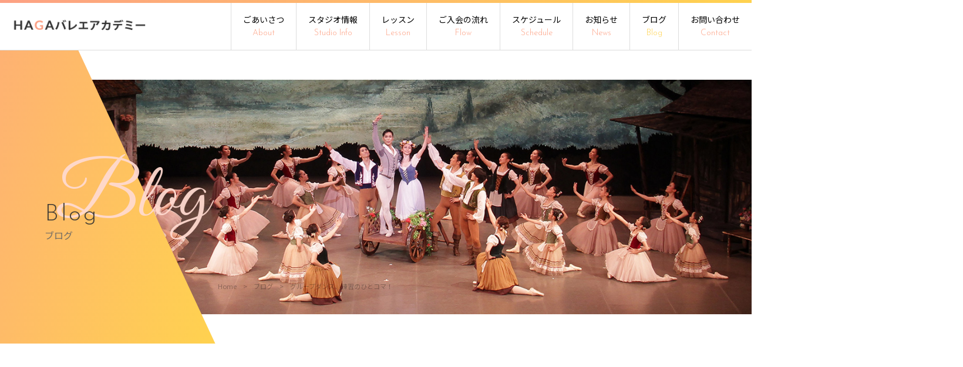

--- FILE ---
content_type: text/html; charset=UTF-8
request_url: https://haga-55v.com/2020/06/13/%E3%82%B0%E3%83%AB%E3%83%BC%E3%83%97%E3%83%80%E3%83%B3%E3%82%B9%E3%80%81%E7%B7%B4%E7%BF%92%E3%81%AE%E3%81%B2%E3%81%A8%E3%82%B3%E3%83%9E%EF%BC%81/
body_size: 9423
content:
<!DOCTYPE html>
<html dir="ltr" lang="ja">
<head>
<meta charset="UTF-8">
<meta name="viewport" content="width=1240">
<meta name="format-detection" content="telephone=no">

<title>グループダンス、練習のひとコマ！ | HAGAバレエアカデミー</title>
<link rel="icon" href="https://haga-55v.com/wp-content/themes/068/favicon.ico" type="image/x-icon">
<link rel="shortcut icon" href="https://haga-55v.com/wp-content/themes/068/favicon.ico" type="image/x-icon">
<!--[if lt IE 9]>
<script src="https://haga-55v.com/wp-content/themes/068/js/html5.js"></script>
<script src="https://haga-55v.com/wp-content/themes/068/js/css3-mediaqueries.js"></script>
<![endif]-->
<link href="https://fonts.googleapis.com/css?family=Great+Vibes|Josefin+Sans:300|Noto+Sans+JP:400,700|Oswald&display=swap&subset=japanese" rel="stylesheet">
<link rel="stylesheet" href="https://haga-55v.com/wp-content/themes/068/style.css" type="text/css" media="screen">
<link rel="stylesheet" href="https://haga-55v.com/wp-content/themes/068/css/responce.css" type="text/css" media="screen">
<link rel="stylesheet" href="https://use.fontawesome.com/releases/v5.0.6/css/all.css">
<link rel="stylesheet" href="https://haga-55v.com/wp-content/themes/068/css/lightgallery.css">
<script src="https://haga-55v.com/wp-content/themes/068/js/jquery.min.js"></script>
<script src="https://haga-55v.com/wp-content/themes/068/js/picturefill.min.js"></script>
<script src="https://haga-55v.com/wp-content/themes/068/js/lightgallery-all.min.js"></script>
<script src="https://haga-55v.com/wp-content/themes/068/js/jquery.mousewheel.min.js"></script>
<script src="https://haga-55v.com/wp-content/themes/068/js/slick.js"></script>
<script src="https://haga-55v.com/wp-content/themes/068/js/script.js"></script>
<meta name='robots' content='max-image-preview:large' />

<!-- All In One SEO Pack 3.6.2ob_start_detected [-1,-1] -->
<script type="application/ld+json" class="aioseop-schema">{"@context":"https://schema.org","@graph":[{"@type":"Organization","@id":"https://haga-55v.com/#organization","url":"https://haga-55v.com/","name":"HAGAバレエアカデミー","sameAs":[]},{"@type":"WebSite","@id":"https://haga-55v.com/#website","url":"https://haga-55v.com/","name":"HAGAバレエアカデミー","publisher":{"@id":"https://haga-55v.com/#organization"}},{"@type":"WebPage","@id":"https://haga-55v.com/2020/06/13/%e3%82%b0%e3%83%ab%e3%83%bc%e3%83%97%e3%83%80%e3%83%b3%e3%82%b9%e3%80%81%e7%b7%b4%e7%bf%92%e3%81%ae%e3%81%b2%e3%81%a8%e3%82%b3%e3%83%9e%ef%bc%81/#webpage","url":"https://haga-55v.com/2020/06/13/%e3%82%b0%e3%83%ab%e3%83%bc%e3%83%97%e3%83%80%e3%83%b3%e3%82%b9%e3%80%81%e7%b7%b4%e7%bf%92%e3%81%ae%e3%81%b2%e3%81%a8%e3%82%b3%e3%83%9e%ef%bc%81/","inLanguage":"ja","name":"グループダンス、練習のひとコマ！","isPartOf":{"@id":"https://haga-55v.com/#website"},"breadcrumb":{"@id":"https://haga-55v.com/2020/06/13/%e3%82%b0%e3%83%ab%e3%83%bc%e3%83%97%e3%83%80%e3%83%b3%e3%82%b9%e3%80%81%e7%b7%b4%e7%bf%92%e3%81%ae%e3%81%b2%e3%81%a8%e3%82%b3%e3%83%9e%ef%bc%81/#breadcrumblist"},"datePublished":"2020-06-13T07:01:17+09:00","dateModified":"2020-06-13T07:01:17+09:00"},{"@type":"Article","@id":"https://haga-55v.com/2020/06/13/%e3%82%b0%e3%83%ab%e3%83%bc%e3%83%97%e3%83%80%e3%83%b3%e3%82%b9%e3%80%81%e7%b7%b4%e7%bf%92%e3%81%ae%e3%81%b2%e3%81%a8%e3%82%b3%e3%83%9e%ef%bc%81/#article","isPartOf":{"@id":"https://haga-55v.com/2020/06/13/%e3%82%b0%e3%83%ab%e3%83%bc%e3%83%97%e3%83%80%e3%83%b3%e3%82%b9%e3%80%81%e7%b7%b4%e7%bf%92%e3%81%ae%e3%81%b2%e3%81%a8%e3%82%b3%e3%83%9e%ef%bc%81/#webpage"},"author":{"@id":"https://haga-55v.com/author/kagastudio/#author"},"headline":"グループダンス、練習のひとコマ！","datePublished":"2020-06-13T07:01:17+09:00","dateModified":"2020-06-13T07:01:17+09:00","commentCount":0,"mainEntityOfPage":{"@id":"https://haga-55v.com/2020/06/13/%e3%82%b0%e3%83%ab%e3%83%bc%e3%83%97%e3%83%80%e3%83%b3%e3%82%b9%e3%80%81%e7%b7%b4%e7%bf%92%e3%81%ae%e3%81%b2%e3%81%a8%e3%82%b3%e3%83%9e%ef%bc%81/#webpage"},"publisher":{"@id":"https://haga-55v.com/#organization"},"articleSection":"ブログ"},{"@type":"Person","@id":"https://haga-55v.com/author/kagastudio/#author","name":"kagastudio","sameAs":[],"image":{"@type":"ImageObject","@id":"https://haga-55v.com/#personlogo","url":"https://secure.gravatar.com/avatar/3a4901b34526f20c35ca0612d9d2bd29dde550813ee78a994cccdd9e408a8502?s=96&d=mm&r=g","width":96,"height":96,"caption":"kagastudio"}},{"@type":"BreadcrumbList","@id":"https://haga-55v.com/2020/06/13/%e3%82%b0%e3%83%ab%e3%83%bc%e3%83%97%e3%83%80%e3%83%b3%e3%82%b9%e3%80%81%e7%b7%b4%e7%bf%92%e3%81%ae%e3%81%b2%e3%81%a8%e3%82%b3%e3%83%9e%ef%bc%81/#breadcrumblist","itemListElement":[{"@type":"ListItem","position":1,"item":{"@type":"WebPage","@id":"https://haga-55v.com/","url":"https://haga-55v.com/","name":"桶川・上尾・大宮でバレエを習うなら｜HAGAバレエアカデミー"}},{"@type":"ListItem","position":2,"item":{"@type":"WebPage","@id":"https://haga-55v.com/2020/06/13/%e3%82%b0%e3%83%ab%e3%83%bc%e3%83%97%e3%83%80%e3%83%b3%e3%82%b9%e3%80%81%e7%b7%b4%e7%bf%92%e3%81%ae%e3%81%b2%e3%81%a8%e3%82%b3%e3%83%9e%ef%bc%81/","url":"https://haga-55v.com/2020/06/13/%e3%82%b0%e3%83%ab%e3%83%bc%e3%83%97%e3%83%80%e3%83%b3%e3%82%b9%e3%80%81%e7%b7%b4%e7%bf%92%e3%81%ae%e3%81%b2%e3%81%a8%e3%82%b3%e3%83%9e%ef%bc%81/","name":"グループダンス、練習のひとコマ！"}}]}]}</script>
<link rel="canonical" href="https://haga-55v.com/2020/06/13/グループダンス、練習のひとコマ！/" />
			<script type="text/javascript" >
				window.ga=window.ga||function(){(ga.q=ga.q||[]).push(arguments)};ga.l=+new Date;
				ga('create', 'UA-176927274-1', 'auto');
				// Plugins
				
				ga('send', 'pageview');
			</script>
			<script async src="https://www.google-analytics.com/analytics.js"></script>
			<!-- All In One SEO Pack -->
<style id='wp-img-auto-sizes-contain-inline-css' type='text/css'>
img:is([sizes=auto i],[sizes^="auto," i]){contain-intrinsic-size:3000px 1500px}
/*# sourceURL=wp-img-auto-sizes-contain-inline-css */
</style>
<style id='wp-block-library-inline-css' type='text/css'>
:root{--wp-block-synced-color:#7a00df;--wp-block-synced-color--rgb:122,0,223;--wp-bound-block-color:var(--wp-block-synced-color);--wp-editor-canvas-background:#ddd;--wp-admin-theme-color:#007cba;--wp-admin-theme-color--rgb:0,124,186;--wp-admin-theme-color-darker-10:#006ba1;--wp-admin-theme-color-darker-10--rgb:0,107,160.5;--wp-admin-theme-color-darker-20:#005a87;--wp-admin-theme-color-darker-20--rgb:0,90,135;--wp-admin-border-width-focus:2px}@media (min-resolution:192dpi){:root{--wp-admin-border-width-focus:1.5px}}.wp-element-button{cursor:pointer}:root .has-very-light-gray-background-color{background-color:#eee}:root .has-very-dark-gray-background-color{background-color:#313131}:root .has-very-light-gray-color{color:#eee}:root .has-very-dark-gray-color{color:#313131}:root .has-vivid-green-cyan-to-vivid-cyan-blue-gradient-background{background:linear-gradient(135deg,#00d084,#0693e3)}:root .has-purple-crush-gradient-background{background:linear-gradient(135deg,#34e2e4,#4721fb 50%,#ab1dfe)}:root .has-hazy-dawn-gradient-background{background:linear-gradient(135deg,#faaca8,#dad0ec)}:root .has-subdued-olive-gradient-background{background:linear-gradient(135deg,#fafae1,#67a671)}:root .has-atomic-cream-gradient-background{background:linear-gradient(135deg,#fdd79a,#004a59)}:root .has-nightshade-gradient-background{background:linear-gradient(135deg,#330968,#31cdcf)}:root .has-midnight-gradient-background{background:linear-gradient(135deg,#020381,#2874fc)}:root{--wp--preset--font-size--normal:16px;--wp--preset--font-size--huge:42px}.has-regular-font-size{font-size:1em}.has-larger-font-size{font-size:2.625em}.has-normal-font-size{font-size:var(--wp--preset--font-size--normal)}.has-huge-font-size{font-size:var(--wp--preset--font-size--huge)}.has-text-align-center{text-align:center}.has-text-align-left{text-align:left}.has-text-align-right{text-align:right}.has-fit-text{white-space:nowrap!important}#end-resizable-editor-section{display:none}.aligncenter{clear:both}.items-justified-left{justify-content:flex-start}.items-justified-center{justify-content:center}.items-justified-right{justify-content:flex-end}.items-justified-space-between{justify-content:space-between}.screen-reader-text{border:0;clip-path:inset(50%);height:1px;margin:-1px;overflow:hidden;padding:0;position:absolute;width:1px;word-wrap:normal!important}.screen-reader-text:focus{background-color:#ddd;clip-path:none;color:#444;display:block;font-size:1em;height:auto;left:5px;line-height:normal;padding:15px 23px 14px;text-decoration:none;top:5px;width:auto;z-index:100000}html :where(.has-border-color){border-style:solid}html :where([style*=border-top-color]){border-top-style:solid}html :where([style*=border-right-color]){border-right-style:solid}html :where([style*=border-bottom-color]){border-bottom-style:solid}html :where([style*=border-left-color]){border-left-style:solid}html :where([style*=border-width]){border-style:solid}html :where([style*=border-top-width]){border-top-style:solid}html :where([style*=border-right-width]){border-right-style:solid}html :where([style*=border-bottom-width]){border-bottom-style:solid}html :where([style*=border-left-width]){border-left-style:solid}html :where(img[class*=wp-image-]){height:auto;max-width:100%}:where(figure){margin:0 0 1em}html :where(.is-position-sticky){--wp-admin--admin-bar--position-offset:var(--wp-admin--admin-bar--height,0px)}@media screen and (max-width:600px){html :where(.is-position-sticky){--wp-admin--admin-bar--position-offset:0px}}

/*# sourceURL=wp-block-library-inline-css */
</style><style id='global-styles-inline-css' type='text/css'>
:root{--wp--preset--aspect-ratio--square: 1;--wp--preset--aspect-ratio--4-3: 4/3;--wp--preset--aspect-ratio--3-4: 3/4;--wp--preset--aspect-ratio--3-2: 3/2;--wp--preset--aspect-ratio--2-3: 2/3;--wp--preset--aspect-ratio--16-9: 16/9;--wp--preset--aspect-ratio--9-16: 9/16;--wp--preset--color--black: #000000;--wp--preset--color--cyan-bluish-gray: #abb8c3;--wp--preset--color--white: #ffffff;--wp--preset--color--pale-pink: #f78da7;--wp--preset--color--vivid-red: #cf2e2e;--wp--preset--color--luminous-vivid-orange: #ff6900;--wp--preset--color--luminous-vivid-amber: #fcb900;--wp--preset--color--light-green-cyan: #7bdcb5;--wp--preset--color--vivid-green-cyan: #00d084;--wp--preset--color--pale-cyan-blue: #8ed1fc;--wp--preset--color--vivid-cyan-blue: #0693e3;--wp--preset--color--vivid-purple: #9b51e0;--wp--preset--gradient--vivid-cyan-blue-to-vivid-purple: linear-gradient(135deg,rgb(6,147,227) 0%,rgb(155,81,224) 100%);--wp--preset--gradient--light-green-cyan-to-vivid-green-cyan: linear-gradient(135deg,rgb(122,220,180) 0%,rgb(0,208,130) 100%);--wp--preset--gradient--luminous-vivid-amber-to-luminous-vivid-orange: linear-gradient(135deg,rgb(252,185,0) 0%,rgb(255,105,0) 100%);--wp--preset--gradient--luminous-vivid-orange-to-vivid-red: linear-gradient(135deg,rgb(255,105,0) 0%,rgb(207,46,46) 100%);--wp--preset--gradient--very-light-gray-to-cyan-bluish-gray: linear-gradient(135deg,rgb(238,238,238) 0%,rgb(169,184,195) 100%);--wp--preset--gradient--cool-to-warm-spectrum: linear-gradient(135deg,rgb(74,234,220) 0%,rgb(151,120,209) 20%,rgb(207,42,186) 40%,rgb(238,44,130) 60%,rgb(251,105,98) 80%,rgb(254,248,76) 100%);--wp--preset--gradient--blush-light-purple: linear-gradient(135deg,rgb(255,206,236) 0%,rgb(152,150,240) 100%);--wp--preset--gradient--blush-bordeaux: linear-gradient(135deg,rgb(254,205,165) 0%,rgb(254,45,45) 50%,rgb(107,0,62) 100%);--wp--preset--gradient--luminous-dusk: linear-gradient(135deg,rgb(255,203,112) 0%,rgb(199,81,192) 50%,rgb(65,88,208) 100%);--wp--preset--gradient--pale-ocean: linear-gradient(135deg,rgb(255,245,203) 0%,rgb(182,227,212) 50%,rgb(51,167,181) 100%);--wp--preset--gradient--electric-grass: linear-gradient(135deg,rgb(202,248,128) 0%,rgb(113,206,126) 100%);--wp--preset--gradient--midnight: linear-gradient(135deg,rgb(2,3,129) 0%,rgb(40,116,252) 100%);--wp--preset--font-size--small: 13px;--wp--preset--font-size--medium: 20px;--wp--preset--font-size--large: 36px;--wp--preset--font-size--x-large: 42px;--wp--preset--spacing--20: 0.44rem;--wp--preset--spacing--30: 0.67rem;--wp--preset--spacing--40: 1rem;--wp--preset--spacing--50: 1.5rem;--wp--preset--spacing--60: 2.25rem;--wp--preset--spacing--70: 3.38rem;--wp--preset--spacing--80: 5.06rem;--wp--preset--shadow--natural: 6px 6px 9px rgba(0, 0, 0, 0.2);--wp--preset--shadow--deep: 12px 12px 50px rgba(0, 0, 0, 0.4);--wp--preset--shadow--sharp: 6px 6px 0px rgba(0, 0, 0, 0.2);--wp--preset--shadow--outlined: 6px 6px 0px -3px rgb(255, 255, 255), 6px 6px rgb(0, 0, 0);--wp--preset--shadow--crisp: 6px 6px 0px rgb(0, 0, 0);}:where(.is-layout-flex){gap: 0.5em;}:where(.is-layout-grid){gap: 0.5em;}body .is-layout-flex{display: flex;}.is-layout-flex{flex-wrap: wrap;align-items: center;}.is-layout-flex > :is(*, div){margin: 0;}body .is-layout-grid{display: grid;}.is-layout-grid > :is(*, div){margin: 0;}:where(.wp-block-columns.is-layout-flex){gap: 2em;}:where(.wp-block-columns.is-layout-grid){gap: 2em;}:where(.wp-block-post-template.is-layout-flex){gap: 1.25em;}:where(.wp-block-post-template.is-layout-grid){gap: 1.25em;}.has-black-color{color: var(--wp--preset--color--black) !important;}.has-cyan-bluish-gray-color{color: var(--wp--preset--color--cyan-bluish-gray) !important;}.has-white-color{color: var(--wp--preset--color--white) !important;}.has-pale-pink-color{color: var(--wp--preset--color--pale-pink) !important;}.has-vivid-red-color{color: var(--wp--preset--color--vivid-red) !important;}.has-luminous-vivid-orange-color{color: var(--wp--preset--color--luminous-vivid-orange) !important;}.has-luminous-vivid-amber-color{color: var(--wp--preset--color--luminous-vivid-amber) !important;}.has-light-green-cyan-color{color: var(--wp--preset--color--light-green-cyan) !important;}.has-vivid-green-cyan-color{color: var(--wp--preset--color--vivid-green-cyan) !important;}.has-pale-cyan-blue-color{color: var(--wp--preset--color--pale-cyan-blue) !important;}.has-vivid-cyan-blue-color{color: var(--wp--preset--color--vivid-cyan-blue) !important;}.has-vivid-purple-color{color: var(--wp--preset--color--vivid-purple) !important;}.has-black-background-color{background-color: var(--wp--preset--color--black) !important;}.has-cyan-bluish-gray-background-color{background-color: var(--wp--preset--color--cyan-bluish-gray) !important;}.has-white-background-color{background-color: var(--wp--preset--color--white) !important;}.has-pale-pink-background-color{background-color: var(--wp--preset--color--pale-pink) !important;}.has-vivid-red-background-color{background-color: var(--wp--preset--color--vivid-red) !important;}.has-luminous-vivid-orange-background-color{background-color: var(--wp--preset--color--luminous-vivid-orange) !important;}.has-luminous-vivid-amber-background-color{background-color: var(--wp--preset--color--luminous-vivid-amber) !important;}.has-light-green-cyan-background-color{background-color: var(--wp--preset--color--light-green-cyan) !important;}.has-vivid-green-cyan-background-color{background-color: var(--wp--preset--color--vivid-green-cyan) !important;}.has-pale-cyan-blue-background-color{background-color: var(--wp--preset--color--pale-cyan-blue) !important;}.has-vivid-cyan-blue-background-color{background-color: var(--wp--preset--color--vivid-cyan-blue) !important;}.has-vivid-purple-background-color{background-color: var(--wp--preset--color--vivid-purple) !important;}.has-black-border-color{border-color: var(--wp--preset--color--black) !important;}.has-cyan-bluish-gray-border-color{border-color: var(--wp--preset--color--cyan-bluish-gray) !important;}.has-white-border-color{border-color: var(--wp--preset--color--white) !important;}.has-pale-pink-border-color{border-color: var(--wp--preset--color--pale-pink) !important;}.has-vivid-red-border-color{border-color: var(--wp--preset--color--vivid-red) !important;}.has-luminous-vivid-orange-border-color{border-color: var(--wp--preset--color--luminous-vivid-orange) !important;}.has-luminous-vivid-amber-border-color{border-color: var(--wp--preset--color--luminous-vivid-amber) !important;}.has-light-green-cyan-border-color{border-color: var(--wp--preset--color--light-green-cyan) !important;}.has-vivid-green-cyan-border-color{border-color: var(--wp--preset--color--vivid-green-cyan) !important;}.has-pale-cyan-blue-border-color{border-color: var(--wp--preset--color--pale-cyan-blue) !important;}.has-vivid-cyan-blue-border-color{border-color: var(--wp--preset--color--vivid-cyan-blue) !important;}.has-vivid-purple-border-color{border-color: var(--wp--preset--color--vivid-purple) !important;}.has-vivid-cyan-blue-to-vivid-purple-gradient-background{background: var(--wp--preset--gradient--vivid-cyan-blue-to-vivid-purple) !important;}.has-light-green-cyan-to-vivid-green-cyan-gradient-background{background: var(--wp--preset--gradient--light-green-cyan-to-vivid-green-cyan) !important;}.has-luminous-vivid-amber-to-luminous-vivid-orange-gradient-background{background: var(--wp--preset--gradient--luminous-vivid-amber-to-luminous-vivid-orange) !important;}.has-luminous-vivid-orange-to-vivid-red-gradient-background{background: var(--wp--preset--gradient--luminous-vivid-orange-to-vivid-red) !important;}.has-very-light-gray-to-cyan-bluish-gray-gradient-background{background: var(--wp--preset--gradient--very-light-gray-to-cyan-bluish-gray) !important;}.has-cool-to-warm-spectrum-gradient-background{background: var(--wp--preset--gradient--cool-to-warm-spectrum) !important;}.has-blush-light-purple-gradient-background{background: var(--wp--preset--gradient--blush-light-purple) !important;}.has-blush-bordeaux-gradient-background{background: var(--wp--preset--gradient--blush-bordeaux) !important;}.has-luminous-dusk-gradient-background{background: var(--wp--preset--gradient--luminous-dusk) !important;}.has-pale-ocean-gradient-background{background: var(--wp--preset--gradient--pale-ocean) !important;}.has-electric-grass-gradient-background{background: var(--wp--preset--gradient--electric-grass) !important;}.has-midnight-gradient-background{background: var(--wp--preset--gradient--midnight) !important;}.has-small-font-size{font-size: var(--wp--preset--font-size--small) !important;}.has-medium-font-size{font-size: var(--wp--preset--font-size--medium) !important;}.has-large-font-size{font-size: var(--wp--preset--font-size--large) !important;}.has-x-large-font-size{font-size: var(--wp--preset--font-size--x-large) !important;}
/*# sourceURL=global-styles-inline-css */
</style>

<style id='classic-theme-styles-inline-css' type='text/css'>
/*! This file is auto-generated */
.wp-block-button__link{color:#fff;background-color:#32373c;border-radius:9999px;box-shadow:none;text-decoration:none;padding:calc(.667em + 2px) calc(1.333em + 2px);font-size:1.125em}.wp-block-file__button{background:#32373c;color:#fff;text-decoration:none}
/*# sourceURL=/wp-includes/css/classic-themes.min.css */
</style>
<link rel='stylesheet' id='wp-pagenavi-css' href='https://haga-55v.com/wp-content/plugins/wp-pagenavi/pagenavi-css.css?ver=2.70' type='text/css' media='all' />
<style>

</style></head>
<body class="wp-singular post-template-default single single-post postid-1001 single-format-standard wp-theme-068">
<header>
		<section id="topmenu">
		<div id="menu_bar">
							<p class="logo pc">
					<a href="https://haga-55v.com/"><img src="https://haga-55v.com/wp-content/themes/068/img/logo.png" alt="HAGAバレエアカデミー"></a>
				</p>
						<nav class="menu">
				<ul id="normal" class="dropmenu f_box f_h_end">
					<li class="hover_c">
						<a  href="https://haga-55v.com/about">ごあいさつ<br ><span class="gf">About</span>
						</a>
					</li>
					<li class="hover_c anker">
						<a href="https://haga-55v.com/about#shopinfo">スタジオ情報<br ><span class="gf">Studio Info</span>
						</a>
					</li>					
					<li class="hover_c">
						<a  href="https://haga-55v.com/lesson">レッスン<br ><span class="gf">Lesson</span>
						</a>
					</li>
					<li class="hover_c">
						<a  href="https://haga-55v.com/flow">ご入会の流れ<br ><span class="gf">Flow</span>
						</a>
					</li>
					<li class="hover_c">
						<a  href="https://haga-55v.com/schedule">
							スケジュール<br ><span class="gf">Schedule</span>
						</a>
					</li>
					<li class="hover_c">
						<a  href="https://haga-55v.com/category/news">
							お知らせ<br ><span class="gf">News</span>
						</a>
					</li>
					<li class="hover_c">
						<a class="active" href="https://haga-55v.com/blog">
							ブログ<br ><span class="gf">Blog</span>
						</a>
					</li>
					<li class="hover_c">
						<a  href="https://haga-55v.com/contact">
							お問い合わせ<br ><span class="gf">Contact</span>
						</a>
					</li>
				</ul>
			</nav>
			<div class="menu_box f_box f_h_sb">
				<p class="sp_ttl f_box f_cc">
					<a href="https://haga-55v.com/" class="logo trans">
						<img src="https://haga-55v.com/wp-content/themes/068/img/logo.png" alt="HAGAバレエアカデミー">
					</a>
				</p>
				<a href="tel: 0120-700-147" class="tel f_box f_center f_h_center sp"><i class="fas fa-phone fa-flip-horizontal"></i></a>
				<div class="toggle tc f_box f_cc" >
					<button class="hamburger hamburger_spin" type="button" id="toggle" aria-label="Menu" tabindex="1" accesskey="M">
						<span class="hamburger-box">
							<span class="hamburger-inner"></span>
						</span>
					</button>
				</div>
			</div>
		</div>
	</section>

	</header>

<main>
<section id="contents">
	<div id="parallelogram" class="scroll" data-type="left">
		<div id="box"></div>
	</div>
	<div class="subpkv blogkv dur10 scroll" data-type="right"></div>
	<div class="kv_txt f_box f_center scroll dur15" data-type="right">
		<ul class="f_box f_column f_h_center">
			<li class="min gfkv">
				<p>Blog</p>
			</li>
			<li>
				<h1 class="main_ttl">
					Blog<span>ブログ</span>
				</h1>
			</li>
		</ul>
	</div>
	<nav id="bread" class="dur20 scroll" data-type="down">
		<ul class="f_box f_center">
			<li class="f_box"><a href="https://haga-55v.com/">Home</a></li>
			<li class="f_box">
									<a href="https://haga-55v.com/category/blog/">ブログ</a>
							</li>
			<li>グループダンス、練習のひとコマ！</li>
		</ul>
	</nav>
</section>


	<section id="post" class="scrollup blankpb">
		<div class="sub_title f_cc scroll" data-type="fade">
			<div class="sub_title_box scroll" data-type="width"></div>
			<div class="title_wrap scroll dur10" data-type="fade">
				<h2 class="under_title gf nothing f_cc" >
					<span class="en">Blog</span><i></i><span class="jp">ブログ</span>
				</h2>
			</div>
		</div>

		<div class="inner f_box f_h_sa f_wrap sub">
			<div class="col w66 scrollup scrollSlide">
								<p class="f_box f_center">
					<span class="date">2020.06.13</span><span class="category type2">ブログ</span>
				</p>
				<h3 class="tl">グループダンス、練習のひとコマ！</h3>
				<div class="content clearfix">
										<p>2、3、4年生の7人、基本はまだまだですが踊るのが好きです。<br />
何か気に入らないなあ、、、と思ってましたので少しの時間にて<br />
手を掛けてみました。<br />
僅かなアレンジでしたがより良くなり、引き締まった感じがします。<img loading="lazy" decoding="async" src="https://haga-55v.com/wp-content/uploads/2020/06/AACD11D9-CFC8-43F7-9319-DE760537B77D-1024x768.jpeg" alt="" width="1024" height="768" class="aligncenter size-large wp-image-999" srcset="https://haga-55v.com/wp-content/uploads/2020/06/AACD11D9-CFC8-43F7-9319-DE760537B77D-1024x768.jpeg 1024w, https://haga-55v.com/wp-content/uploads/2020/06/AACD11D9-CFC8-43F7-9319-DE760537B77D-300x225.jpeg 300w, https://haga-55v.com/wp-content/uploads/2020/06/AACD11D9-CFC8-43F7-9319-DE760537B77D-768x576.jpeg 768w, https://haga-55v.com/wp-content/uploads/2020/06/AACD11D9-CFC8-43F7-9319-DE760537B77D-1536x1152.jpeg 1536w, https://haga-55v.com/wp-content/uploads/2020/06/AACD11D9-CFC8-43F7-9319-DE760537B77D-2048x1536.jpeg 2048w" sizes="auto, (max-width: 1024px) 100vw, 1024px" /><br />
生徒たちは前向きなので動かそうとすればよく着いてきます。<br />
ダメ出しをして、何度も何度もやらせて良くしようとする意図も汲んでいるかなあと感じます。</p>
					<!-- SEOブログ記事テンプレート -->
					<style>
.tableTtl {
	font-size:18px;
	font-weight:bold;
	margin-bottom:1em;
	margin-top:3em;
}

.tableContents {
	padding:15px;
	background:#eee;
	margin-bottom:30px;
}

.tableContents li {
	margin-bottom:15px;
}

.tableContents li:last-child {
	margin-bottom:0;
}

.tableContents li a {
	text-decoration:underline;
	font-size:14px;
}

.tableContents li a:hover {
	text-decoration:none;
}

.seoTtl01 {
	font-size:20px;
	border-bottom:1px solid #ccc;
	margin-bottom:1em;
	margin-top:3em;
	font-weight:bold;
	text-align:left;
	line-height:1.4  !important;
}

.seoTtl02 {
	padding:10px;
	background:#eee;
	margin-bottom:1em;
	font-weight:bold;
	margin-top:1.5em;
	text-align:left;
}

.seoTtl01 + .seoTtl02 {
	margin-top:0.5em !important;
}

.seoImg {
	margin-bottom:1em;
	max-width:100%;
	height:auto;
}

.seoLinks {
	margin-top:0.5em;
	margin-bottom:2em;
}

.seoLinks a {
	text-decoration:underline;
}

.seoLinks a:hover {
	text-decoration:none;
	font-weight:bold;
}

.seoText {
	word-break: normal;
	word-wrap: break-word;
	line-height:2;
	font-size:14px;
	margin-bottom:1.5em;
	text-align:left;
}

.seoText  b {
	font-weight:bold;
}

.seoBlockH3 {
	padding-left:2.5em;
}

#seoAnchor {
	padding-top:100px;
	margin-top:-100px;
}

@media screen and (max-width: 770px) {
	.tableTtl {
	font-size:16px;
	}
	
	.tableContents li a {
	font-size:13px;
	font-weight:bold;
	}

	.seoTtl01 {
	font-size:16px;
	}
	
	.seoText {
	word-break: normal;
	word-wrap: break-word;
	
	line-height:2;
	font-size:14px;
}

	.seoBlockH3 {
	padding-left:0.5em;
	}
	
	.tableContents .seoBlockH3 a {
		font-weight:normal;
	}
}
</style>





					<!-- SEOブログ記事テンプレート -->
				</div>
				<div class="snsWrap">
					<div class="snsWrapTtl"><span class="en">SHARE</span><br>シェアする</div>
					[addtoany]				</div>
				<div class="blank f_box f_h_sb pager">
																<div class="back tl">
					<a href="https://haga-55v.com/2020/06/12/%e9%87%8c%e5%ad%90%e3%81%ab%e5%87%ba%e3%81%97%e3%81%a6%e3%81%8a%e3%81%84%e3%81%9f%e7%8a%ac%e3%81%8c%e5%b8%b0%e3%81%a3%e3%81%a6%e3%81%8d%e3%81%be%e3%81%97%e3%81%9f/" class="btn main single btn-border-o">前ページ</a>
				</div>
								<div class="tc backlist">
					<a href="https://haga-55v.com/blog/" class="btn btn-border-o">一覧へ戻る<span><img src="https://haga-55v.com/wp-content/themes/068/img/common/btn_arrow.png" alt="" /></span></a>
				</div>
								<div class="next tr">
					<a href="https://haga-55v.com/2020/06/15/%e6%97%a5%e6%9b%9c%e6%97%a5%e3%83%aa%e3%83%8f%e3%83%bc%e3%82%b5%e3%83%ab%e8%a9%b0%e3%82%81%e3%81%a7%e3%80%81%e6%99%82%e9%96%93%e8%b6%b3%e3%82%8a%e3%81%aa%e3%81%84%e3%81%a7%e3%81%99/" class="btn main single btn-border-o">次ページ</a>
				</div>
								</div>
			</div>
			<div class="side col w25 scrollup scrollSlide">
				<div id="category" class="dur2 scroll" data-type="right">
					<h4>Category</h4>
<ul>
<li>
<a href="https://haga-55v.com/category/%e6%a1%b6%e5%b7%9d%e3%82%b9%e3%82%bf%e3%82%b8%e3%82%aa/" class="f_box trans">
桶川スタジオ</a></li>
<li>
<a href="https://haga-55v.com/category/%e5%a4%a7%e5%ae%ae%e3%82%b9%e3%82%bf%e3%82%b8%e3%82%aa/" class="f_box trans">
大宮スタジオ</a></li>
<li>
<a href="https://haga-55v.com/category/%e6%96%b0%e7%99%be%e5%90%88%e3%83%b6%e4%b8%98%e3%82%b9%e3%82%bf%e3%82%b8%e3%82%aa/" class="f_box trans">
新百合ヶ丘スタジオ</a></li>
<li>
<a href="https://haga-55v.com/category/%e7%99%ba%e8%a1%a8%e4%bc%9a/" class="f_box trans">
発表会</a></li>
<li>
<a href="https://haga-55v.com/category/%e3%82%b3%e3%83%a9%e3%83%a0/" class="f_box trans">
コラム</a></li>
<li>
<a href="https://haga-55v.com/category/news/" class="f_box trans">
お知らせ</a></li>
<li>
<a href="https://haga-55v.com/category/blog/" class="f_box trans">
ブログ</a></li>
</ul>				</div>
				<div id="recent" class="dur4 scroll" data-type="right">
					<h4>New Article</h4>
<ul>
		<li>
		<a href="https://haga-55v.com/2025/12/06/%e6%b5%85%e8%a6%8b%e7%b4%98%e5%ad%90%e5%85%88%e7%94%9f%e3%82%b9%e3%82%bf%e3%82%b8%e3%82%aaws%e3%81%94%e6%8c%87%e5%b0%8e%e9%a0%82%e3%81%8d%e3%81%be%e3%81%97%e3%81%9f/" class="f_box f_column">
			<p><span class="date">2025.12.06</span><br /><span class="category type2">
ブログ			</span></p>
			<p>浅見紘子先生:スタジオWSご指導頂きました</p>
		</a>
	</li>
		<li>
		<a href="https://haga-55v.com/2025/11/29/%f0%9f%a7%91%f0%9f%8f%bb%f0%9f%a6%b0%e5%a4%a7%e4%ba%ba%e3%83%90%e3%83%ac%e3%82%a8%e2%ad%90%ef%b8%8f%e3%81%a9%e3%81%aa%e3%81%9f%e3%81%a7%e3%82%82%e6%a5%bd%e3%81%97%e3%82%81%e3%82%8b%e3%83%90/" class="f_box f_column">
			<p><span class="date">2025.11.29</span><br /><span class="category type2">
ブログ			</span></p>
			<p>🧑🏻‍🦰大人バレエ⭐️どなたでも楽しめるバレエ初めての方こそ大歓迎です</p>
		</a>
	</li>
		<li>
		<a href="https://haga-55v.com/2025/11/25/%f0%9f%8c%b3%e3%81%ae%e7%b4%85%e8%91%89%e3%81%ae%f0%9f%8d%81%e3%82%a4%e3%83%ab%e3%83%9f%e3%83%8d%e3%83%bc%e3%82%b7%e3%83%a7%e3%83%b3%e3%81%8c%e7%b4%a0%e6%99%b4%e3%82%89%e3%81%97%e3%81%84%e2%ad%90/" class="f_box f_column">
			<p><span class="date">2025.11.25</span><br /><span class="category type2">
ブログ			</span></p>
			<p>🌳の紅葉の🍁イルミネーションが素晴らしい⭐️</p>
		</a>
	</li>
		</ul>				</div>
				<div id="archive" class="dur6 scroll" data-type="right">
					<h4>Archive</h4>
<ul>
	<li><a href='https://haga-55v.com/2025/12/'>2025年12月</a></li>
	<li><a href='https://haga-55v.com/2025/11/'>2025年11月</a></li>
	<li><a href='https://haga-55v.com/2025/10/'>2025年10月</a></li>
	<li><a href='https://haga-55v.com/2025/09/'>2025年9月</a></li>
	<li><a href='https://haga-55v.com/2025/08/'>2025年8月</a></li>
	<li><a href='https://haga-55v.com/2025/07/'>2025年7月</a></li>
	<li><a href='https://haga-55v.com/2025/06/'>2025年6月</a></li>
	<li><a href='https://haga-55v.com/2025/05/'>2025年5月</a></li>
	<li><a href='https://haga-55v.com/2025/04/'>2025年4月</a></li>
	<li><a href='https://haga-55v.com/2025/03/'>2025年3月</a></li>
	<li><a href='https://haga-55v.com/2025/02/'>2025年2月</a></li>
	<li><a href='https://haga-55v.com/2024/12/'>2024年12月</a></li>
	<li><a href='https://haga-55v.com/2024/11/'>2024年11月</a></li>
	<li><a href='https://haga-55v.com/2024/10/'>2024年10月</a></li>
	<li><a href='https://haga-55v.com/2024/09/'>2024年9月</a></li>
	<li><a href='https://haga-55v.com/2024/08/'>2024年8月</a></li>
	<li><a href='https://haga-55v.com/2024/07/'>2024年7月</a></li>
	<li><a href='https://haga-55v.com/2024/04/'>2024年4月</a></li>
	<li><a href='https://haga-55v.com/2024/03/'>2024年3月</a></li>
	<li><a href='https://haga-55v.com/2024/01/'>2024年1月</a></li>
	<li><a href='https://haga-55v.com/2023/12/'>2023年12月</a></li>
	<li><a href='https://haga-55v.com/2023/11/'>2023年11月</a></li>
	<li><a href='https://haga-55v.com/2023/09/'>2023年9月</a></li>
	<li><a href='https://haga-55v.com/2023/08/'>2023年8月</a></li>
	<li><a href='https://haga-55v.com/2023/07/'>2023年7月</a></li>
	<li><a href='https://haga-55v.com/2023/06/'>2023年6月</a></li>
	<li><a href='https://haga-55v.com/2023/05/'>2023年5月</a></li>
	<li><a href='https://haga-55v.com/2023/04/'>2023年4月</a></li>
	<li><a href='https://haga-55v.com/2023/03/'>2023年3月</a></li>
	<li><a href='https://haga-55v.com/2023/01/'>2023年1月</a></li>
	<li><a href='https://haga-55v.com/2022/12/'>2022年12月</a></li>
	<li><a href='https://haga-55v.com/2022/11/'>2022年11月</a></li>
	<li><a href='https://haga-55v.com/2022/09/'>2022年9月</a></li>
	<li><a href='https://haga-55v.com/2022/08/'>2022年8月</a></li>
	<li><a href='https://haga-55v.com/2022/07/'>2022年7月</a></li>
	<li><a href='https://haga-55v.com/2022/06/'>2022年6月</a></li>
	<li><a href='https://haga-55v.com/2022/05/'>2022年5月</a></li>
	<li><a href='https://haga-55v.com/2022/04/'>2022年4月</a></li>
	<li><a href='https://haga-55v.com/2022/03/'>2022年3月</a></li>
	<li><a href='https://haga-55v.com/2022/02/'>2022年2月</a></li>
	<li><a href='https://haga-55v.com/2022/01/'>2022年1月</a></li>
	<li><a href='https://haga-55v.com/2021/12/'>2021年12月</a></li>
	<li><a href='https://haga-55v.com/2021/11/'>2021年11月</a></li>
	<li><a href='https://haga-55v.com/2021/10/'>2021年10月</a></li>
	<li><a href='https://haga-55v.com/2021/09/'>2021年9月</a></li>
	<li><a href='https://haga-55v.com/2021/08/'>2021年8月</a></li>
	<li><a href='https://haga-55v.com/2021/07/'>2021年7月</a></li>
	<li><a href='https://haga-55v.com/2021/06/'>2021年6月</a></li>
	<li><a href='https://haga-55v.com/2021/05/'>2021年5月</a></li>
	<li><a href='https://haga-55v.com/2021/04/'>2021年4月</a></li>
	<li><a href='https://haga-55v.com/2021/03/'>2021年3月</a></li>
	<li><a href='https://haga-55v.com/2021/02/'>2021年2月</a></li>
	<li><a href='https://haga-55v.com/2021/01/'>2021年1月</a></li>
	<li><a href='https://haga-55v.com/2020/12/'>2020年12月</a></li>
	<li><a href='https://haga-55v.com/2020/11/'>2020年11月</a></li>
	<li><a href='https://haga-55v.com/2020/10/'>2020年10月</a></li>
	<li><a href='https://haga-55v.com/2020/09/'>2020年9月</a></li>
	<li><a href='https://haga-55v.com/2020/08/'>2020年8月</a></li>
	<li><a href='https://haga-55v.com/2020/07/'>2020年7月</a></li>
	<li><a href='https://haga-55v.com/2020/06/'>2020年6月</a></li>
	<li><a href='https://haga-55v.com/2020/05/'>2020年5月</a></li>
	<li><a href='https://haga-55v.com/2020/03/'>2020年3月</a></li>
</ul>				</div>
			</div>
		</div>
	</section>
<section class="cta f_box f_center f_h_center">
	<ul class="inner f_box f_start f_h_center">
		<li class="tel col w50">
			<a href="tel: 0120-700-147" class="f_box f_cc">
				<div class="tc f_box f_h_center f_column">
					<p class="f_box f_h_center">お電話でのお問い合わせ</p>
					<p class="f_box f_center f_h_center gftel tel_num">0120-700-147</p>
					<p class="f_box f_h_center">《電話受付時間》<br />9：00～20：00</p>
				</div>
			</a>
		</li>
		<li class="web col w50">
			<a href="https://haga-55v.com/contact" class="f_box f_cc">
				<div class="tc f_box f_h_center f_column">
					<p class="f_box f_h_center">ご予約・お問い合わせ</p>
					<p class="btn_cta f_box f_center f_h_center btn btn-border-o">お問い合わせ<span><img src="https://haga-55v.com/wp-content/themes/068/img/common/btn_arrow.png" alt="" /></span></p>
				</div>
			</a>
		</li>
	</ul>
</section>	<p class="toTop">
		<a href="#toTop" class="touch-hover">
			<img src="https://haga-55v.com/wp-content/themes/068/img/backtotop.png" alt="pagetop"><span class="jpt">page<br>top</span>
		</a>
	</p>

		<footer>
		<section class="foot_cta">
			<div class="article sub blankpt">
				<p class="tc logo"><img src="https://haga-55v.com/wp-content/themes/068/img/logo.png" alt="HAGAバレエアカデミー"></p>
			</div>
			<div class="article sub f_box f_h_sb blank footerMain">
				<ul class="footer_address__list f_box f_h_sb tl">
					<li class="footer_address__item">《桶川スタジオ》<br />〒363-0025<br />埼玉県桶川市下日出谷928-6<br />TEL 0120-700-147</li>
					<li class="footer_address__item">《大宮スタジオ》<br />〒338-0001<br />埼玉県さいたま市中央区上落合9-880 <br class="sp">大宮プレジデントM1F<br />TEL 0120-700-147</li>
					<li class="footer_address__item">《新百合ヶ丘スタジオ》<br />〒215-0004<br />神奈川県川崎市麻生区万福寺4-8-4 ベルナ1F<br />TEL 0120-700-147</li>
				</ul>

				<!-- <p class="footer_address tl">《桶川スタジオ》<br />〒363-0025<br />埼玉県桶川市下日出谷928-6<br />TEL 0120-700-147<br />《大宮スタジオ》<br />〒338-0001<br />埼玉県さいたま市中央区上落合9-880大宮プレジデントM1F<br />TEL 0120-700-147<br />《新百合ヶ丘スタジオ》<br />〒215-0004<br />神奈川県川崎市麻生区万福寺4丁目8−4<br />TEL 0120-700-147</p> -->
			</div>
			<div class="footer_social f_box f_h_center">
				<ul class="social f_box" >
					<li><a href="https://twitter.com/haga_ballet" target="_blank" rel="noopener"><i class="fab fa-twitter"></i></a></li>
					<li><a href="https://www.instagram.com/hagaballetacademy/" target="_blank" rel="noopener"><i class="fab fa-instagram"></i></a></li>
					<li><a href="https://ja-jp.facebook.com/hagaballet" target="_blank" rel="noopener"><i class="fab fa-facebook-f"></i></a></li>
					<li><a href="https://ameblo.jp/haga-ballet/" target="_blank" rel="noopener">Ameba</a></li>
					
				</ul>
				</div>
				<p class="copy"><small>&copy; 2020 HAGAバレエアカデミー</small></p>

		</section>
	</footer>
</main>
<script type="speculationrules">
{"prefetch":[{"source":"document","where":{"and":[{"href_matches":"/*"},{"not":{"href_matches":["/wp-*.php","/wp-admin/*","/wp-content/uploads/*","/wp-content/*","/wp-content/plugins/*","/wp-content/themes/068/*","/*\\?(.+)"]}},{"not":{"selector_matches":"a[rel~=\"nofollow\"]"}},{"not":{"selector_matches":".no-prefetch, .no-prefetch a"}}]},"eagerness":"conservative"}]}
</script>
</body>
</html>
